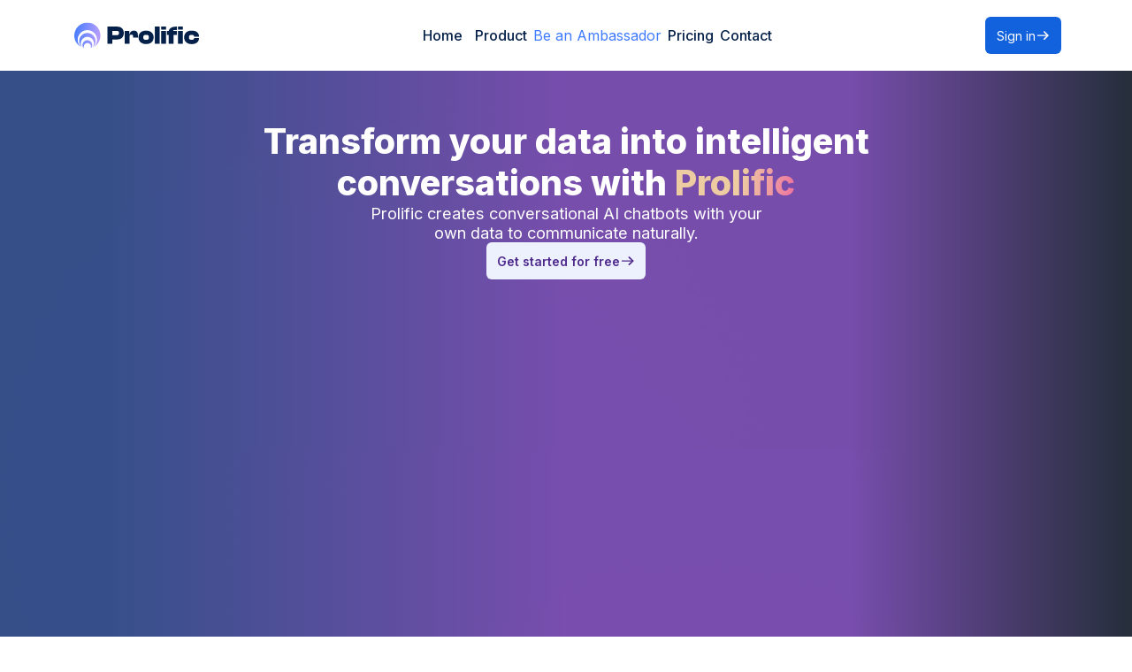

--- FILE ---
content_type: text/html
request_url: https://prolific.chat/
body_size: 2201
content:
<!DOCTYPE html><html lang="en"><head><meta charset="utf-8"/><link rel="icon" href="/favicon.ico"/><link rel="icon" href="/prolific-vector.svg"/><meta name="viewport" content="width=device-width,initial-scale=1"/><meta name="theme-color" content="#000000"/><meta name="description" content="Transform your data into intelligent conversations"/><link rel="apple-touch-icon" href="/prolific-vector.svg"/><link rel="preconnect" href="https://fonts.googleapis.com"/><link rel="preconnect" href="https://fonts.gstatic.com" crossorigin=""/><link href="https://fonts.googleapis.com/css2?family=Inter+Tight:wght@100;200;300;400;500;600;700;800&amp;display=swap" rel="stylesheet"/><link rel="preconnect" href="https://fonts.googleapis.com"/><link rel="preconnect" href="https://fonts.gstatic.com" crossorigin=""/><link href="https://fonts.googleapis.com/css2?family=Inter:wght@100;300;400;500;600;700;800&amp;display=swap" rel="stylesheet"/><link href="https://fonts.googleapis.com/css2?family=DM+Sans:wght@100;300;400;500;600;700;800&amp;display=swap" rel="stylesheet"/><link href="https://fonts.googleapis.com/css2?family=Trispace:wght@100;300;400;500;600;700;800;900&amp;display=swap" rel="stylesheet"/><link rel="manifest" href="/manifest.json"/><title>Prolific</title><script defer="defer" src="/static/js/main.0c22b95c.js"></script><link href="/static/css/main.344816d0.css" rel="stylesheet"/><script id="jsenv">
  window._jsenv = {
    "REACT_APP_KEYCLOAK_SESSION_EXPIRED_REDIRECT_URL": "https://prolific.periculum-models.app",
    "REACT_APP_KEYCLOAK_URL": "https://prolific.auth-periculum.app",
    "REACT_APP_KEYCLOAK_CLIENT_ID": "prolific-ui",
    "REACT_APP_KEYCLOAK_LOGIN_REDIRECT_URL": "https://prolific.periculum-models.app/login",
    "REACT_APP_KEYCLOAK_REALM": "prod",
    "REACT_APP_KEYCLOAK_REGISTER_REDIRECT_URL": "https://prolific.periculum-models.app/signup",
    "REACT_APP_API_BASE_URL": "https://api.prolific.periculum-models.app",
    "REACT_APP_FLASK_API_BASE_URL": "https://chatbot.prolific.periculum-models.app",
    "REACT_APP_GCP_BASE_URL": "https://storage.googleapis.com/prolific-static/",
    "REACT_APP_PAYSTACK_PUBLIC_KEY": "pk_live_a1f40494df6f9295faaa14ce2deaf5d9a2050664",
  };
</script></head><body><noscript>You need to enable JavaScript to run this app.</noscript><div id="root"></div></body></html>

--- FILE ---
content_type: image/svg+xml
request_url: https://prolific.chat/static/media/prolific-logo.f2c14699f15eae26ee7d32bc0dabe32c.svg
body_size: 4170
content:
<svg width="149" height="38" viewBox="0 0 149 38" fill="none" xmlns="http://www.w3.org/2000/svg">
<g clip-path="url(#clip0_731_7524)">
<path d="M41.5806 9.09119H52.4178C57.0789 9.09119 59.9921 11.7645 59.9921 16.3557C59.9921 20.9469 57.0789 23.6784 52.4178 23.6784H47.0574V28.6182H41.5806V9.09119ZM47.0574 13.973V18.7385H51.7768C53.6996 18.7385 54.5153 18.3317 54.5153 16.3557C54.5153 14.3798 53.6996 13.973 51.7768 13.973H47.0574Z" fill="#062149"/>
<path d="M61.0992 28.5601V13.9148H66.2264V17.7505H66.5178C66.9256 15.3096 68.4405 13.6243 71.3537 13.6243C74.6165 13.6243 75.8983 15.7746 75.8983 18.6804V21.5862H70.4215V19.9008C70.4215 18.6804 69.9554 18.2154 68.4987 18.2154C67.0421 18.2154 66.576 18.6223 66.576 19.7846V28.5601H61.0992Z" fill="#062149"/>
<path d="M76.5975 21.2375C76.5975 16.4719 80.0934 13.6243 85.1624 13.6243C90.2314 13.6243 93.7273 16.4719 93.7273 21.2375C93.7273 26.003 90.2314 28.8507 85.1624 28.8507C80.0934 28.8507 76.5975 25.9449 76.5975 21.2375ZM88.3087 21.2375C88.3087 19.0872 87.6678 18.3898 85.1624 18.3898C82.657 18.3898 82.0161 19.0872 82.0161 21.2375C82.0161 23.3878 82.7153 24.0271 85.1624 24.0271C87.6095 24.0271 88.3087 23.3878 88.3087 21.2375Z" fill="#062149"/>
<path d="M95.0673 28.5601V9.09119H100.544V28.5601H95.0673Z" fill="#062149"/>
<path d="M102.292 12.5782V9.09119H107.769V12.5782H102.292ZM102.292 28.5601V13.9148H107.769V28.5601H102.292Z" fill="#062149"/>
<path d="M110.74 28.5601V18.3898H108.759V13.9148H110.857C111.44 11.1253 114.178 9.09119 118.956 9.09119H120.121V12.985H118.082C116.567 12.985 115.809 13.1593 115.868 13.9148H120.121V18.3898H116.217V28.5601H110.74ZM121.286 12.5782V9.09119H126.763V12.5782H121.286ZM121.286 28.5601V13.9148H126.763V28.5601H121.286Z" fill="#062149"/>
<path d="M128.22 21.2375C128.22 16.4719 131.541 13.6243 136.785 13.6243C142.029 13.6243 145 16.1814 145 20.1333V20.5982H139.523V20.3657C139.523 18.8547 138.416 18.506 136.61 18.506C134.571 18.506 133.638 18.9709 133.638 21.2375C133.638 23.504 134.629 23.9689 136.61 23.9689C138.416 23.9689 139.523 23.6784 139.523 22.1673V21.9349H145V22.3998C145 26.2936 141.795 28.9088 136.785 28.9088C131.774 28.9088 128.22 26.003 128.22 21.2956V21.2375Z" fill="#062149"/>
<path d="M18.7992 4.5C10.6421 4.5 4 11.1253 4 19.2615C4 24.6663 6.91322 29.3156 11.2831 31.8727C9.18554 29.8968 7.84545 27.1072 7.84545 23.9689C7.84545 17.9248 12.7397 13.0431 18.7992 13.0431C24.8587 13.0431 29.7529 17.9248 29.7529 23.9689C29.7529 27.1072 28.4128 29.8968 26.3153 31.8727C30.6269 29.3156 33.5984 24.6082 33.5984 19.2615C33.5401 11.1253 26.9562 4.5 18.7992 4.5Z" fill="url(#paint0_linear_731_7524)"/>
<path d="M18.7992 16.2976C13.6719 16.2976 9.53512 20.4239 9.53512 25.5381C9.53512 28.502 10.9917 31.1172 13.1475 32.8607C13.1475 32.8607 13.1475 32.8607 13.2058 32.9188C12.0988 31.6403 11.3413 30.013 11.3413 28.1533C11.3413 24.0271 14.6624 20.7144 18.7992 20.7144C22.936 20.7144 26.257 24.0271 26.257 28.1533C26.257 30.013 25.4996 31.6403 24.3926 32.9188C24.3926 32.9188 24.3926 32.9188 24.4508 32.8607C26.6649 31.1754 28.0632 28.5601 28.0632 25.5381C28.0632 20.4239 23.9264 16.2976 18.7992 16.2976Z" fill="url(#paint1_linear_731_7524)"/>
<path d="M18.7992 24.492C15.7112 24.492 13.2641 26.991 13.2641 30.013C13.2641 31.2335 13.7302 32.3377 14.4293 33.2675C14.6624 33.3257 14.9537 33.4419 15.1868 33.5C14.8955 32.977 14.7207 32.3377 14.7207 31.6984C14.7207 29.4319 16.5269 27.6303 18.7992 27.6303C21.0715 27.6303 22.8777 29.4319 22.8777 31.6984C22.8777 32.3377 22.7029 32.9188 22.4116 33.5C22.6446 33.4419 22.936 33.3257 23.169 33.2675C23.8682 32.3377 24.3343 31.2916 24.3343 30.013C24.3343 26.9329 21.8289 24.492 18.7992 24.492Z" fill="url(#paint2_linear_731_7524)"/>
</g>
<defs>
<linearGradient id="paint0_linear_731_7524" x1="4" y1="4.5" x2="37.2196" y2="9.51553" gradientUnits="userSpaceOnUse">
<stop stop-color="#407BFF"/>
<stop offset="1" stop-color="#C4A2FC"/>
</linearGradient>
<linearGradient id="paint1_linear_731_7524" x1="4" y1="4.5" x2="37.2196" y2="9.51553" gradientUnits="userSpaceOnUse">
<stop stop-color="#407BFF"/>
<stop offset="1" stop-color="#C4A2FC"/>
</linearGradient>
<linearGradient id="paint2_linear_731_7524" x1="4" y1="4.5" x2="37.2196" y2="9.51553" gradientUnits="userSpaceOnUse">
<stop stop-color="#407BFF"/>
<stop offset="1" stop-color="#C4A2FC"/>
</linearGradient>
<clipPath id="clip0_731_7524">
<rect width="141" height="29" fill="white" transform="translate(4 4.5)"/>
</clipPath>
</defs>
</svg>


--- FILE ---
content_type: image/svg+xml
request_url: https://prolific.chat/static/media/periculum-footer-logo.f3a3e5e2f85cbc402de06d2ffe48e405.svg
body_size: 10512
content:
<svg width="80" height="19" viewBox="0 0 80 19" fill="none" xmlns="http://www.w3.org/2000/svg" xmlns:xlink="http://www.w3.org/1999/xlink">
<rect width="80" height="19" fill="url(#pattern0)"/>
<defs>
<pattern id="pattern0" patternContentUnits="objectBoundingBox" width="1" height="1">
<use xlink:href="#image0_544_7030" transform="matrix(0.00401606 0 0 0.0169097 0 -0.0242021)"/>
</pattern>
<image id="image0_544_7030" width="249" height="62" xlink:href="[data-uri]"/>
</defs>
</svg>


--- FILE ---
content_type: image/svg+xml
request_url: https://prolific.chat/static/media/logo-white.c6fa5254908fe31f17a6ea30b3aa12fa.svg
body_size: 4066
content:
<svg width="110" height="23" viewBox="0 0 110 23" fill="none" xmlns="http://www.w3.org/2000/svg">
<g clip-path="url(#clip0_544_7018)">
<path d="M29.3184 3.64111H37.7729C41.4093 3.64111 43.682 5.76135 43.682 9.40264C43.682 13.0439 41.4093 15.2103 37.7729 15.2103H33.5911V19.1281H29.3184V3.64111ZM33.5911 7.51286V11.2924H37.2729C38.7729 11.2924 39.4093 10.9698 39.4093 9.40264C39.4093 7.8355 38.7729 7.51286 37.2729 7.51286H33.5911Z" fill="white"/>
<path d="M44.5456 19.082V7.46677H48.5456V10.5088H48.7729C49.0911 8.57298 50.2729 7.2363 52.5456 7.2363C55.0911 7.2363 56.0911 8.94172 56.0911 11.2463V13.5509H51.8184V12.2143C51.8184 11.2463 51.4547 10.8776 50.3184 10.8776C49.182 10.8776 48.8184 11.2002 48.8184 12.1221V19.082H44.5456Z" fill="white"/>
<path d="M56.6365 13.2744C56.6365 9.49482 59.3638 7.2363 63.3184 7.2363C67.2729 7.2363 70.0002 9.49482 70.0002 13.2744C70.0002 17.0539 67.2729 19.3125 63.3184 19.3125C59.3638 19.3125 56.6365 17.0078 56.6365 13.2744ZM65.7729 13.2744C65.7729 11.569 65.2729 11.0159 63.3184 11.0159C61.3638 11.0159 60.8638 11.569 60.8638 13.2744C60.8638 14.9798 61.4093 15.4868 63.3184 15.4868C65.2275 15.4868 65.7729 14.9798 65.7729 13.2744Z" fill="white"/>
<path d="M71.0456 19.082V3.64111H75.3184V19.082H71.0456Z" fill="white"/>
<path d="M76.682 6.40664V3.64111H80.9547V6.40664H76.682ZM76.682 19.082V7.46676H80.9547V19.082H76.682Z" fill="white"/>
<path d="M83.2729 19.082V11.0159H81.7275V7.46676H83.3638C83.8184 5.25434 85.9547 3.64111 89.682 3.64111H90.5911V6.72929H89.0002C87.8184 6.72929 87.2275 6.86757 87.2729 7.46676H90.5911V11.0159H87.5456V19.082H83.2729ZM91.5002 6.40664V3.64111H95.7729V6.40664H91.5002ZM91.5002 19.082V7.46676H95.7729V19.082H91.5002Z" fill="white"/>
<path d="M96.9093 13.2744C96.9093 9.49482 99.5002 7.2363 103.591 7.2363C107.682 7.2363 110 9.26436 110 12.3986V12.7674H105.727V12.583C105.727 11.3846 104.864 11.108 103.455 11.108C101.864 11.108 101.137 11.4768 101.137 13.2744C101.137 15.072 101.909 15.4407 103.455 15.4407C104.864 15.4407 105.727 15.2103 105.727 14.0119V13.8275H110V14.1962C110 17.2844 107.5 19.3585 103.591 19.3585C99.682 19.3585 96.9093 17.0539 96.9093 13.3205V13.2744Z" fill="white"/>
<path d="M11.5455 0C5.18182 0 0 5.25451 0 11.7074C0 15.994 2.27273 19.6814 5.68182 21.7094C4.04545 20.1423 3 17.9299 3 15.4409C3 10.6473 6.81818 6.77555 11.5455 6.77555C16.2727 6.77555 20.0909 10.6473 20.0909 15.4409C20.0909 17.9299 19.0455 20.1423 17.4091 21.7094C20.7727 19.6814 23.0909 15.9479 23.0909 11.7074C23.0455 5.25451 17.9091 0 11.5455 0Z" fill="url(#paint0_linear_544_7018)"/>
<path d="M11.5455 9.35672C7.54545 9.35672 4.31818 12.6293 4.31818 16.6854C4.31818 19.0361 5.45455 21.1102 7.13636 22.493C7.13636 22.493 7.13636 22.493 7.18182 22.5391C6.31818 21.5251 5.72727 20.2345 5.72727 18.7595C5.72727 15.487 8.31818 12.8597 11.5455 12.8597C14.7727 12.8597 17.3636 15.487 17.3636 18.7595C17.3636 20.2345 16.7727 21.5251 15.9091 22.5391C15.9091 22.5391 15.9091 22.5391 15.9545 22.493C17.6818 21.1563 18.7727 19.0822 18.7727 16.6854C18.7727 12.6293 15.5455 9.35672 11.5455 9.35672Z" fill="url(#paint1_linear_544_7018)"/>
<path d="M11.5455 15.8557C9.13636 15.8557 7.22727 17.8377 7.22727 20.2345C7.22727 21.2024 7.59091 22.0782 8.13636 22.8156C8.31818 22.8617 8.54545 22.9539 8.72727 23C8.5 22.5852 8.36364 22.0782 8.36364 21.5711C8.36364 19.7736 9.77273 18.3447 11.5455 18.3447C13.3182 18.3447 14.7273 19.7736 14.7273 21.5711C14.7273 22.0782 14.5909 22.5391 14.3636 23C14.5455 22.9539 14.7727 22.8617 14.9545 22.8156C15.5 22.0782 15.8636 21.2485 15.8636 20.2345C15.8636 17.7916 13.9091 15.8557 11.5455 15.8557Z" fill="url(#paint2_linear_544_7018)"/>
</g>
<defs>
<linearGradient id="paint0_linear_544_7018" x1="0" y1="0" x2="25.9347" y2="3.85166" gradientUnits="userSpaceOnUse">
<stop stop-color="#407BFF"/>
<stop offset="1" stop-color="#C4A2FC"/>
</linearGradient>
<linearGradient id="paint1_linear_544_7018" x1="0" y1="0" x2="25.9347" y2="3.85166" gradientUnits="userSpaceOnUse">
<stop stop-color="#407BFF"/>
<stop offset="1" stop-color="#C4A2FC"/>
</linearGradient>
<linearGradient id="paint2_linear_544_7018" x1="0" y1="0" x2="25.9347" y2="3.85166" gradientUnits="userSpaceOnUse">
<stop stop-color="#407BFF"/>
<stop offset="1" stop-color="#C4A2FC"/>
</linearGradient>
<clipPath id="clip0_544_7018">
<rect width="110" height="23" fill="white"/>
</clipPath>
</defs>
</svg>


--- FILE ---
content_type: image/svg+xml
request_url: https://prolific.chat/static/media/cancel.277f4211c46824c34bc33a9877821ce7.svg
body_size: 79
content:
<svg width="24" height="25" viewBox="0 0 24 25" fill="none" xmlns="http://www.w3.org/2000/svg">
<path d="M7.75781 8.25732L16.2431 16.7426" stroke="#062149" stroke-width="2" stroke-linecap="round" stroke-linejoin="round"/>
<path d="M7.75691 16.7426L16.2422 8.25732" stroke="#062149" stroke-width="2" stroke-linecap="round" stroke-linejoin="round"/>
</svg>


--- FILE ---
content_type: image/svg+xml
request_url: https://prolific.chat/static/media/arrow-right.2f60e18d550026d42345db79db57536d.svg
body_size: 127
content:
<svg width="20" height="20" viewBox="0 0 20 20" fill="none" xmlns="http://www.w3.org/2000/svg">
<path d="M12.0254 4.94167L17.0837 10L12.0254 15.0583" stroke="white" stroke-width="2" stroke-miterlimit="10" stroke-linecap="round" stroke-linejoin="round"/>
<path d="M2.91699 10H16.942" stroke="white" stroke-width="1.5" stroke-miterlimit="10" stroke-linecap="round" stroke-linejoin="round"/>
</svg>


--- FILE ---
content_type: image/svg+xml
request_url: https://storage.googleapis.com/prolific-static/assets/svg/chat-history.svg
body_size: 684
content:
<svg width="41" height="42" viewBox="0 0 41 42" fill="none" xmlns="http://www.w3.org/2000/svg">
<circle cx="20.5" cy="21" r="20.5" fill="#E1EEFF"/>
<path opacity="0.4" d="M26.4698 26.33L26.8598 29.49C26.9598 30.32 26.0698 30.9 25.3598 30.47L21.1698 27.98C20.7098 27.98 20.2599 27.95 19.8199 27.89C20.5599 27.02 20.9998 25.92 20.9998 24.73C20.9998 21.89 18.5398 19.59 15.4998 19.59C14.3398 19.59 13.2699 19.92 12.3799 20.5C12.3499 20.25 12.3398 20 12.3398 19.74C12.3398 15.19 16.2898 11.5 21.1698 11.5C26.0498 11.5 29.9998 15.19 29.9998 19.74C29.9998 22.44 28.6098 24.83 26.4698 26.33Z" fill="#0B4193"/>
<path d="M21 24.73C21 25.92 20.56 27.0201 19.82 27.8901C18.83 29.0901 17.26 29.86 15.5 29.86L12.89 31.41C12.45 31.68 11.89 31.31 11.95 30.8L12.2 28.8301C10.86 27.9001 10 26.41 10 24.73C10 22.97 10.94 21.4201 12.38 20.5001C13.27 19.9201 14.34 19.5901 15.5 19.5901C18.54 19.5901 21 21.89 21 24.73Z" fill="#0B4193"/>
</svg>


--- FILE ---
content_type: image/svg+xml
request_url: https://storage.googleapis.com/prolific-static/assets/svg/shield-security.svg
body_size: 458
content:
<svg width="15" height="16" viewBox="0 0 15 16" fill="none" xmlns="http://www.w3.org/2000/svg">
<path d="M6.55586 1.89385L3.43711 3.06885C2.71836 3.3376 2.13086 4.1876 2.13086 4.9501V9.59385C2.13086 10.3313 2.61836 11.3001 3.21211 11.7438L5.89961 13.7501C6.78086 14.4126 8.23086 14.4126 9.11211 13.7501L11.7996 11.7438C12.3934 11.3001 12.8809 10.3313 12.8809 9.59385V4.9501C12.8809 4.18135 12.2934 3.33135 11.5746 3.0626L8.45586 1.89385C7.92461 1.7001 7.07461 1.7001 6.55586 1.89385Z" stroke="#737373" stroke-linecap="round" stroke-linejoin="round"/>
<path d="M7.5 8.3125C8.19036 8.3125 8.75 7.75286 8.75 7.0625C8.75 6.37214 8.19036 5.8125 7.5 5.8125C6.80964 5.8125 6.25 6.37214 6.25 7.0625C6.25 7.75286 6.80964 8.3125 7.5 8.3125Z" stroke="#737373" stroke-miterlimit="10" stroke-linecap="round" stroke-linejoin="round"/>
<path d="M7.5 8.3125V10.1875" stroke="#737373" stroke-miterlimit="10" stroke-linecap="round" stroke-linejoin="round"/>
</svg>


--- FILE ---
content_type: image/svg+xml
request_url: https://storage.googleapis.com/prolific-static/icons/virtual.svg
body_size: 2251
content:
<svg width="29" height="29" viewBox="0 0 29 29" fill="none" xmlns="http://www.w3.org/2000/svg">
<circle cx="14.56" cy="14.7619" r="13.9048" fill="#FFFBEB"/>
<path opacity="0.4" d="M12.3872 7.52002C10.4898 7.52002 8.94727 9.06258 8.94727 10.96C8.94727 12.8212 10.4029 14.3276 12.3003 14.3927C12.3583 14.3855 12.4162 14.3855 12.4597 14.3927C12.4742 14.3927 12.4814 14.3927 12.4959 14.3927C12.5031 14.3927 12.5031 14.3927 12.5104 14.3927C14.3643 14.3276 15.82 12.8212 15.8272 10.96C15.8272 9.06258 14.2847 7.52002 12.3872 7.52002Z" fill="url(#paint0_linear_801_1383)"/>
<path d="M16.0664 16.3191C14.0459 14.9721 10.7508 14.9721 8.71575 16.3191C7.79601 16.9347 7.28906 17.7675 7.28906 18.6583C7.28906 19.5491 7.79601 20.3747 8.70851 20.983C9.7224 21.6637 11.0549 22.0041 12.3875 22.0041C13.72 22.0041 15.0526 21.6637 16.0664 20.983C16.9789 20.3674 17.4859 19.5418 17.4859 18.6438C17.4786 17.753 16.9789 16.9274 16.0664 16.3191Z" fill="url(#paint1_linear_801_1383)"/>
<path opacity="0.4" d="M20.3462 11.3872C20.4621 12.7921 19.4627 14.0233 18.0795 14.1899C18.0722 14.1899 18.0722 14.1899 18.065 14.1899H18.0432C17.9998 14.1899 17.9563 14.1899 17.9201 14.2043C17.2177 14.2406 16.5731 14.016 16.0879 13.6033C16.8338 12.937 17.2611 11.9376 17.1742 10.8513C17.1235 10.2647 16.9207 9.72875 16.6166 9.2725C16.8918 9.1349 17.2104 9.04799 17.5363 9.01902C18.9557 8.89591 20.2231 9.95325 20.3462 11.3872Z" fill="url(#paint2_linear_801_1383)"/>
<path d="M21.7946 18.0861C21.7367 18.7886 21.2877 19.3969 20.5345 19.8097C19.8103 20.208 18.8978 20.3963 17.9925 20.3746C18.514 19.9038 18.8181 19.3172 18.8761 18.6944C18.9485 17.7964 18.5212 16.9346 17.6667 16.2466C17.1814 15.8628 16.6166 15.5586 16.001 15.3341C17.6015 14.8706 19.6148 15.182 20.8532 16.1814C21.5194 16.7173 21.8598 17.3908 21.7946 18.0861Z" fill="url(#paint3_linear_801_1383)"/>
<defs>
<linearGradient id="paint0_linear_801_1383" x1="8.94727" y1="7.52002" x2="16.6755" y2="8.66445" gradientUnits="userSpaceOnUse">
<stop stop-color="#FF5F6D"/>
<stop offset="1" stop-color="#FFC371"/>
</linearGradient>
<linearGradient id="paint1_linear_801_1383" x1="7.28906" y1="15.3088" x2="18.4289" y2="17.8186" gradientUnits="userSpaceOnUse">
<stop stop-color="#FF5F6D"/>
<stop offset="1" stop-color="#FFC371"/>
</linearGradient>
<linearGradient id="paint2_linear_801_1383" x1="16.0879" y1="9.00928" x2="20.9155" y2="9.59547" gradientUnits="userSpaceOnUse">
<stop stop-color="#FF5F6D"/>
<stop offset="1" stop-color="#FFC371"/>
</linearGradient>
<linearGradient id="paint3_linear_801_1383" x1="16.001" y1="15.1238" x2="22.4876" y2="16.1836" gradientUnits="userSpaceOnUse">
<stop stop-color="#FF5F6D"/>
<stop offset="1" stop-color="#FFC371"/>
</linearGradient>
</defs>
</svg>


--- FILE ---
content_type: image/svg+xml
request_url: https://storage.googleapis.com/prolific-static/assets/svg/paystack.svg
body_size: 57711
content:
<svg width="73" height="14" viewBox="0 0 73 14" fill="none" xmlns="http://www.w3.org/2000/svg" xmlns:xlink="http://www.w3.org/1999/xlink">
<rect y="0.5" width="73" height="13" fill="url(#pattern0)"/>
<defs>
<pattern id="pattern0" patternContentUnits="objectBoundingBox" width="1" height="1">
<use xlink:href="#image0_801_35664" transform="matrix(0.00084001 0 0 0.00471698 -0.0040062 0)"/>
</pattern>
<image id="image0_801_35664" width="1200" height="212" xlink:href="[data-uri]"/>
</defs>
</svg>


--- FILE ---
content_type: image/svg+xml
request_url: https://storage.googleapis.com/prolific-static/assets/svg/knowledge-base.svg
body_size: 796
content:
<svg width="41" height="42" viewBox="0 0 41 42" fill="none" xmlns="http://www.w3.org/2000/svg">
<circle cx="20.5" cy="21" r="20.5" fill="#E1EEFF"/>
<path d="M15 17.5H12C10.9 17.5 10 16.6 10 15.5V13.5C10 12.4 10.9 11.5 12 11.5H15C16.1 11.5 17 12.4 17 13.5V15.5C17 16.6 16.1 17.5 15 17.5Z" fill="#0B4193"/>
<path d="M28.8 16.5H25.2C24.54 16.5 24 15.96 24 15.3V13.7C24 13.04 24.54 12.5 25.2 12.5H28.8C29.46 12.5 30 13.04 30 13.7V15.3C30 15.96 29.46 16.5 28.8 16.5Z" fill="#0B4193"/>
<path d="M28.8 24H25.2C24.54 24 24 23.46 24 22.8V21.2C24 20.54 24.54 20 25.2 20H28.8C29.46 20 30 20.54 30 21.2V22.8C30 23.46 29.46 24 28.8 24Z" fill="#0B4193"/>
<path opacity="0.37" d="M24 22.75C24.41 22.75 24.75 22.41 24.75 22C24.75 21.59 24.41 21.25 24 21.25H21.25V15.25H24C24.41 15.25 24.75 14.91 24.75 14.5C24.75 14.09 24.41 13.75 24 13.75H17C16.59 13.75 16.25 14.09 16.25 14.5C16.25 14.91 16.59 15.25 17 15.25H19.75V27.5C19.75 29.02 20.98 30.25 22.5 30.25H24C24.41 30.25 24.75 29.91 24.75 29.5C24.75 29.09 24.41 28.75 24 28.75H22.5C21.81 28.75 21.25 28.19 21.25 27.5V22.75H24Z" fill="#0B4193"/>
<path d="M28.8 31.5H25.2C24.54 31.5 24 30.96 24 30.3V28.7C24 28.04 24.54 27.5 25.2 27.5H28.8C29.46 27.5 30 28.04 30 28.7V30.3C30 30.96 29.46 31.5 28.8 31.5Z" fill="#0B4193"/>
</svg>


--- FILE ---
content_type: image/svg+xml
request_url: https://prolific.chat/static/media/free-info.0322bba04cd275a550460be1f9597289.svg
body_size: 7447
content:
<svg width="125" height="42" viewBox="0 0 125 42" fill="none" xmlns="http://www.w3.org/2000/svg">
<rect width="99" height="27" rx="13.5" fill="#F3ECFF"/>
<path d="M12.5316 12.0625C12.4918 11.9242 12.436 11.8021 12.364 11.696C12.292 11.5881 12.204 11.4972 12.0998 11.4233C11.9975 11.3475 11.8801 11.2898 11.7475 11.25C11.6168 11.2102 11.4719 11.1903 11.3129 11.1903C11.0155 11.1903 10.7541 11.2642 10.5288 11.4119C10.3053 11.5597 10.131 11.7746 10.006 12.0568C9.88104 12.3371 9.81854 12.6799 9.81854 13.0852C9.81854 13.4905 9.88009 13.8352 10.0032 14.1193C10.1263 14.4034 10.3005 14.6203 10.5259 14.7699C10.7513 14.9176 11.0174 14.9915 11.3242 14.9915C11.6026 14.9915 11.8403 14.9422 12.0373 14.8438C12.2362 14.7434 12.3877 14.6023 12.4918 14.4205C12.5979 14.2386 12.6509 14.0237 12.6509 13.7756L12.9009 13.8125H11.4009V12.8864H13.8356V13.6193C13.8356 14.1307 13.7276 14.5701 13.5117 14.9375C13.2958 15.303 12.9985 15.5852 12.6197 15.7841C12.2409 15.9811 11.8072 16.0795 11.3185 16.0795C10.7731 16.0795 10.2939 15.9593 9.88104 15.7188C9.46816 15.4763 9.14619 15.1326 8.91513 14.6875C8.68596 14.2405 8.57138 13.7102 8.57138 13.0966C8.57138 12.625 8.63956 12.2045 8.77592 11.8352C8.91418 11.464 9.10736 11.1496 9.35547 10.892C9.60357 10.6345 9.8924 10.4384 10.2219 10.304C10.5515 10.1695 10.9085 10.1023 11.293 10.1023C11.6225 10.1023 11.9293 10.1506 12.2134 10.2472C12.4975 10.3419 12.7494 10.4763 12.9691 10.6506C13.1907 10.8248 13.3716 11.0322 13.5117 11.2727C13.6519 11.5114 13.7418 11.7746 13.7816 12.0625H12.5316ZM14.7596 16V10.1818H18.68V11.196H15.9897V12.5824H18.4783V13.5966H15.9897V14.9858H18.6914V16H14.7596ZM19.4364 11.196V10.1818H24.2148V11.196H22.4336V16H21.2177V11.196H19.4364ZM26.8192 16V15.1136L28.8903 13.196C29.0664 13.0256 29.2141 12.8722 29.3335 12.7358C29.4547 12.5994 29.5465 12.4659 29.609 12.3352C29.6715 12.2027 29.7028 12.0597 29.7028 11.9062C29.7028 11.7358 29.6639 11.589 29.5863 11.4659C29.5086 11.3409 29.4026 11.2453 29.2681 11.179C29.1336 11.1108 28.9812 11.0767 28.8107 11.0767C28.6327 11.0767 28.4774 11.1127 28.3448 11.1847C28.2122 11.2566 28.11 11.3598 28.038 11.4943C27.966 11.6288 27.93 11.7888 27.93 11.9744H26.7624C26.7624 11.5937 26.8486 11.2633 27.021 10.983C27.1933 10.7027 27.4348 10.4858 27.7454 10.3324C28.056 10.179 28.4139 10.1023 28.8192 10.1023C29.2359 10.1023 29.5986 10.1761 29.9073 10.3239C30.2179 10.4697 30.4594 10.6723 30.6317 10.9318C30.8041 11.1913 30.8903 11.4886 30.8903 11.8239C30.8903 12.0436 30.8467 12.2604 30.7596 12.4744C30.6744 12.6884 30.5219 12.9261 30.3022 13.1875C30.0825 13.447 29.7728 13.7585 29.3732 14.1222L28.5238 14.9545V14.9943H30.967V16H26.8192ZM33.744 10.1818H35.261L36.8633 14.0909H36.9315L38.5337 10.1818H40.0508V16H38.8576V12.2131H38.8093L37.3036 15.9716H36.4911L34.9854 12.1989H34.9371V16H33.744V10.1818ZM46.4109 13.0909C46.4109 13.7254 46.2906 14.2652 46.0501 14.7102C45.8114 15.1553 45.4857 15.4953 45.0728 15.7301C44.6618 15.9631 44.1997 16.0795 43.6864 16.0795C43.1694 16.0795 42.7054 15.9621 42.2944 15.7273C41.8834 15.4924 41.5586 15.1525 41.32 14.7074C41.0813 14.2623 40.962 13.7235 40.962 13.0909C40.962 12.4564 41.0813 11.9167 41.32 11.4716C41.5586 11.0265 41.8834 10.6875 42.2944 10.4545C42.7054 10.2197 43.1694 10.1023 43.6864 10.1023C44.1997 10.1023 44.6618 10.2197 45.0728 10.4545C45.4857 10.6875 45.8114 11.0265 46.0501 11.4716C46.2906 11.9167 46.4109 12.4564 46.4109 13.0909ZM45.1637 13.0909C45.1637 12.6799 45.1022 12.3333 44.979 12.0511C44.8578 11.7689 44.6864 11.5549 44.4648 11.4091C44.2433 11.2633 43.9838 11.1903 43.6864 11.1903C43.3891 11.1903 43.1296 11.2633 42.908 11.4091C42.6864 11.5549 42.5141 11.7689 42.391 12.0511C42.2698 12.3333 42.2092 12.6799 42.2092 13.0909C42.2092 13.5019 42.2698 13.8485 42.391 14.1307C42.5141 14.4129 42.6864 14.6269 42.908 14.7727C43.1296 14.9186 43.3891 14.9915 43.6864 14.9915C43.9838 14.9915 44.2433 14.9186 44.4648 14.7727C44.6864 14.6269 44.8578 14.4129 44.979 14.1307C45.1022 13.8485 45.1637 13.5019 45.1637 13.0909ZM52.1886 10.1818V16H51.1261L48.5948 12.3381H48.5522V16H47.3221V10.1818H48.4016L50.913 13.8409H50.9641V10.1818H52.1886ZM52.9833 11.196V10.1818H57.7617V11.196H55.9805V16H54.7646V11.196H52.9833ZM58.5487 16V10.1818H59.7788V12.5824H62.2759V10.1818H63.5032V16H62.2759V13.5966H59.7788V16H58.5487ZM67.6737 11.8551C67.6509 11.6259 67.5534 11.4479 67.381 11.321C67.2087 11.1941 66.9748 11.1307 66.6793 11.1307C66.4786 11.1307 66.3091 11.1591 66.1708 11.2159C66.0326 11.2708 65.9265 11.3475 65.8526 11.446C65.7807 11.5445 65.7447 11.6562 65.7447 11.7812C65.7409 11.8854 65.7627 11.9763 65.81 12.054C65.8593 12.1316 65.9265 12.1989 66.0117 12.2557C66.0969 12.3106 66.1954 12.3589 66.3072 12.4006C66.4189 12.4403 66.5382 12.4744 66.6651 12.5028L67.1879 12.6278C67.4416 12.6847 67.6746 12.7604 67.8867 12.8551C68.0988 12.9498 68.2826 13.0663 68.4379 13.2045C68.5932 13.3428 68.7134 13.5057 68.7987 13.6932C68.8858 13.8807 68.9303 14.0956 68.9322 14.3381C68.9303 14.6941 68.8394 15.0028 68.6594 15.2642C68.4814 15.5237 68.2238 15.7254 67.8867 15.8693C67.5515 16.0114 67.1471 16.0824 66.6737 16.0824C66.204 16.0824 65.7949 16.0104 65.4464 15.8665C65.0998 15.7225 64.829 15.5095 64.6339 15.2273C64.4407 14.9432 64.3394 14.5919 64.3299 14.1733H65.5202C65.5335 14.3684 65.5894 14.5312 65.6879 14.6619C65.7882 14.7907 65.9218 14.8883 66.0884 14.9545C66.257 15.0189 66.4473 15.0511 66.6594 15.0511C66.8678 15.0511 67.0487 15.0208 67.2021 14.9602C67.3574 14.8996 67.4776 14.8153 67.5629 14.7074C67.6481 14.5994 67.6907 14.4754 67.6907 14.3352C67.6907 14.2045 67.6519 14.0947 67.5742 14.0057C67.4985 13.9167 67.3867 13.8409 67.239 13.7784C67.0932 13.7159 66.9142 13.6591 66.7021 13.608L66.0685 13.4489C65.578 13.3295 65.1907 13.143 64.9066 12.8892C64.6225 12.6354 64.4814 12.2936 64.4833 11.8636C64.4814 11.5114 64.5752 11.2036 64.7646 10.9403C64.9558 10.6771 65.2182 10.4716 65.5515 10.3239C65.8848 10.1761 66.2636 10.1023 66.6879 10.1023C67.1197 10.1023 67.4966 10.1761 67.8185 10.3239C68.1424 10.4716 68.3943 10.6771 68.5742 10.9403C68.7541 11.2036 68.8469 11.5085 68.8526 11.8551H67.6737ZM71.6112 16V10.1818H75.4634V11.196H72.8413V12.5824H75.2077V13.5966H72.8413V16H71.6112ZM76.2908 16V10.1818H78.5863C79.0257 10.1818 79.4007 10.2604 79.7113 10.4176C80.0238 10.5729 80.2615 10.7936 80.4244 11.0795C80.5891 11.3636 80.6715 11.6979 80.6715 12.0824C80.6715 12.4687 80.5882 12.8011 80.4215 13.0795C80.2549 13.3561 80.0134 13.5682 79.6971 13.7159C79.3827 13.8636 79.002 13.9375 78.555 13.9375H77.0181V12.9489H78.3562C78.591 12.9489 78.7861 12.9167 78.9414 12.8523C79.0967 12.7879 79.2122 12.6913 79.288 12.5625C79.3656 12.4337 79.4045 12.2737 79.4045 12.0824C79.4045 11.8892 79.3656 11.7263 79.288 11.5938C79.2122 11.4612 79.0958 11.3608 78.9386 11.2926C78.7833 11.2225 78.5872 11.1875 78.3505 11.1875H77.521V16H76.2908ZM79.4329 13.3523L80.8789 16H79.521L78.1062 13.3523H79.4329ZM81.5408 16V10.1818H85.4613V11.196H82.771V12.5824H85.2596V13.5966H82.771V14.9858H85.4727V16H81.5408ZM86.4393 16V10.1818H90.3597V11.196H87.6694V12.5824H90.158V13.5966H87.6694V14.9858H90.3711V16H86.4393Z" fill="#9747FF"/>
<path d="M111.261 39.7681C111.204 40.0384 111.377 40.3035 111.648 40.3602L116.052 41.2855C116.322 41.3423 116.587 41.1692 116.644 40.899C116.7 40.6288 116.527 40.3637 116.257 40.3069L112.343 39.4844L113.165 35.5699C113.222 35.2996 113.049 35.0345 112.779 34.9778C112.508 34.921 112.243 35.094 112.186 35.3643L111.261 39.7681ZM101.876 12.6208C110.177 12.621 116.935 16.5563 119.44 21.8052C120.687 24.4183 120.893 27.3758 119.709 30.3956C118.521 33.4246 115.918 36.5538 111.477 39.4522L112.024 40.2896C116.584 37.3132 119.355 34.0363 120.64 30.7607C121.928 27.4758 121.705 24.2303 120.342 21.3746C117.628 15.6859 110.449 11.621 101.876 11.6208L101.876 12.6208Z" fill="#CB47C5"/>
</svg>


--- FILE ---
content_type: image/svg+xml
request_url: https://storage.googleapis.com/prolific-static/assets/svg/android.svg
body_size: 551
content:
<svg width="41" height="42" viewBox="0 0 41 42" fill="none" xmlns="http://www.w3.org/2000/svg">
<circle cx="20.5" cy="21" r="20.5" fill="#E1EEFF"/>
<path d="M19 27.5V30.5C19 31.05 18.55 31.5 18 31.5C17.45 31.5 17 31.05 17 30.5V27.5H19Z" fill="#0B4193"/>
<path d="M23 27.5V30.5C23 31.05 22.55 31.5 22 31.5C21.45 31.5 21 31.05 21 30.5V27.5H23Z" fill="#0B4193"/>
<path opacity="0.4" d="M25 20.5V25.5C25 26.6 24.1 27.5 23 27.5H17C15.9 27.5 15 26.6 15 25.5V20.5C15 19.4 15.9 18.5 17 18.5H23C24.1 18.5 25 19.4 25 20.5Z" fill="#0B4193"/>
<path d="M13 20.5V24.5C13 25.05 12.55 25.5 12 25.5C11.45 25.5 11 25.05 11 24.5V20.5C11 19.95 11.45 19.5 12 19.5C12.55 19.5 13 19.95 13 20.5Z" fill="#0B4193"/>
<path d="M29 20.5V24.5C29 25.05 28.55 25.5 28 25.5C27.45 25.5 27 25.05 27 24.5V20.5C27 19.95 27.45 19.5 28 19.5C28.55 19.5 29 19.95 29 20.5Z" fill="#0B4193"/>
<path d="M17.6 17.1H22.4C23.28 17.1 24 16.38 24 15.5C24 13.29 22.21 11.5 20 11.5C17.79 11.5 16 13.29 16 15.5C16 16.38 16.72 17.1 17.6 17.1Z" fill="#0B4193"/>
</svg>


--- FILE ---
content_type: image/svg+xml
request_url: https://storage.googleapis.com/prolific-static/icons/general.svg
body_size: 4610
content:
<svg width="29" height="29" viewBox="0 0 29 29" fill="none" xmlns="http://www.w3.org/2000/svg">
<circle cx="14.7622" cy="14.1907" r="13.9048" fill="#F0FDF4"/>
<path opacity="0.4" d="M11.6112 20.6434C11.5895 20.6434 11.5605 20.6578 11.5388 20.6578C10.1338 19.9626 8.98959 18.8111 8.28711 17.4062C8.28711 17.3844 8.30159 17.3555 8.30159 17.3337C9.18513 17.5945 10.0976 17.79 11.0029 17.9421C11.1622 18.8546 11.3505 19.7598 11.6112 20.6434Z" fill="url(#paint0_linear_801_5411)"/>
<path opacity="0.4" d="M21.2357 17.4134C20.5188 18.8546 19.3238 20.0205 17.8682 20.723C18.1434 19.8033 18.3751 18.8763 18.5272 17.9421C19.4397 17.79 20.3377 17.5945 21.2212 17.3337C21.214 17.3627 21.2357 17.3917 21.2357 17.4134Z" fill="url(#paint1_linear_801_5411)"/>
<path opacity="0.4" d="M21.2937 11.0839C20.3812 10.8087 19.4614 10.5842 18.5272 10.4249C18.3751 9.49069 18.1506 8.56371 17.8682 7.65845C19.3673 8.37541 20.5767 9.58484 21.2937 11.0839Z" fill="url(#paint2_linear_801_5411)"/>
<path opacity="0.4" d="M11.6115 7.73803C11.3508 8.62157 11.1625 9.51958 11.0104 10.4321C10.0762 10.5769 9.14923 10.8087 8.22949 11.0839C8.93197 9.62821 10.0979 8.43327 11.5391 7.71631C11.5608 7.71631 11.5898 7.73803 11.6115 7.73803Z" fill="url(#paint3_linear_801_5411)"/>
<path d="M17.2893 10.2728C15.6092 10.0845 13.9145 10.0845 12.2344 10.2728C12.4154 9.28067 12.6472 8.28851 12.9731 7.33256C12.9875 7.27462 12.9803 7.23117 12.9875 7.17323C13.5597 7.03564 14.1463 6.94873 14.7619 6.94873C15.3702 6.94873 15.964 7.03564 16.5289 7.17323C16.5362 7.23117 16.5362 7.27462 16.5506 7.33256C16.8765 8.29575 17.1083 9.28067 17.2893 10.2728Z" fill="url(#paint4_linear_801_5411)"/>
<path d="M10.8436 16.7183C9.84423 16.5372 8.85931 16.3055 7.90336 15.9796C7.84542 15.9651 7.80197 15.9724 7.74404 15.9651C7.60644 15.393 7.51953 14.8064 7.51953 14.1908C7.51953 13.5825 7.60644 12.9886 7.74404 12.4237C7.80197 12.4165 7.84542 12.4165 7.90336 12.402C8.86656 12.0834 9.84423 11.8444 10.8436 11.6633C10.6626 13.3435 10.6626 15.0381 10.8436 16.7183Z" fill="url(#paint5_linear_801_5411)"/>
<path d="M22.0038 14.1908C22.0038 14.8064 21.9169 15.393 21.7793 15.9651C21.7214 15.9724 21.6779 15.9651 21.62 15.9796C20.6568 16.2983 19.6719 16.5372 18.6797 16.7183C18.868 15.0381 18.868 13.3435 18.6797 11.6633C19.6719 11.8444 20.664 12.0761 21.62 12.402C21.6779 12.4165 21.7214 12.4237 21.7793 12.4237C21.9169 12.9959 22.0038 13.5825 22.0038 14.1908Z" fill="url(#paint6_linear_801_5411)"/>
<path d="M17.2893 18.1086C17.1083 19.108 16.8765 20.093 16.5506 21.0489C16.5362 21.1069 16.5362 21.1503 16.5289 21.2082C15.964 21.3458 15.3702 21.4327 14.7619 21.4327C14.1463 21.4327 13.5597 21.3458 12.9875 21.2082C12.9803 21.1503 12.9875 21.1069 12.9731 21.0489C12.6544 20.0857 12.4154 19.108 12.2344 18.1086C13.0745 18.2028 13.9145 18.268 14.7619 18.268C15.6092 18.268 16.4565 18.2028 17.2893 18.1086Z" fill="url(#paint7_linear_801_5411)"/>
<path d="M17.4875 16.9162C15.6762 17.1447 13.8479 17.1447 12.0366 16.9162C11.8081 15.1049 11.8081 13.2767 12.0366 11.4653C13.8479 11.2368 15.6762 11.2368 17.4875 11.4653C17.716 13.2767 17.716 15.1049 17.4875 16.9162Z" fill="url(#paint8_linear_801_5411)"/>
<defs>
<linearGradient id="paint0_linear_801_5411" x1="8.28711" y1="17.3337" x2="12.0212" y2="17.8861" gradientUnits="userSpaceOnUse">
<stop stop-color="#4CA1AF"/>
<stop offset="1" stop-color="#C4E0E5"/>
</linearGradient>
<linearGradient id="paint1_linear_801_5411" x1="17.8682" y1="17.3337" x2="21.6521" y2="17.8899" gradientUnits="userSpaceOnUse">
<stop stop-color="#4CA1AF"/>
<stop offset="1" stop-color="#C4E0E5"/>
</linearGradient>
<linearGradient id="paint2_linear_801_5411" x1="17.8682" y1="7.65845" x2="21.7162" y2="8.22768" gradientUnits="userSpaceOnUse">
<stop stop-color="#4CA1AF"/>
<stop offset="1" stop-color="#C4E0E5"/>
</linearGradient>
<linearGradient id="paint3_linear_801_5411" x1="8.22949" y1="7.71631" x2="12.028" y2="8.28063" gradientUnits="userSpaceOnUse">
<stop stop-color="#4CA1AF"/>
<stop offset="1" stop-color="#C4E0E5"/>
</linearGradient>
<linearGradient id="paint4_linear_801_5411" x1="12.2344" y1="6.94873" x2="17.7576" y2="8.19121" gradientUnits="userSpaceOnUse">
<stop stop-color="#4CA1AF"/>
<stop offset="1" stop-color="#C4E0E5"/>
</linearGradient>
<linearGradient id="paint5_linear_801_5411" x1="7.51953" y1="11.6633" x2="11.2996" y2="12.031" gradientUnits="userSpaceOnUse">
<stop stop-color="#4CA1AF"/>
<stop offset="1" stop-color="#C4E0E5"/>
</linearGradient>
<linearGradient id="paint6_linear_801_5411" x1="18.6797" y1="11.6633" x2="22.4598" y2="12.031" gradientUnits="userSpaceOnUse">
<stop stop-color="#4CA1AF"/>
<stop offset="1" stop-color="#C4E0E5"/>
</linearGradient>
<linearGradient id="paint7_linear_801_5411" x1="12.2344" y1="18.1086" x2="17.7576" y2="19.3511" gradientUnits="userSpaceOnUse">
<stop stop-color="#4CA1AF"/>
<stop offset="1" stop-color="#C4E0E5"/>
</linearGradient>
<linearGradient id="paint8_linear_801_5411" x1="11.8652" y1="11.2939" x2="18.3735" y2="12.2567" gradientUnits="userSpaceOnUse">
<stop stop-color="#4CA1AF"/>
<stop offset="1" stop-color="#C4E0E5"/>
</linearGradient>
</defs>
</svg>


--- FILE ---
content_type: image/svg+xml
request_url: https://storage.googleapis.com/prolific-static/icons/support.svg
body_size: 1473
content:
<svg width="29" height="29" viewBox="0 0 29 29" fill="none" xmlns="http://www.w3.org/2000/svg">
<circle cx="14.643" cy="14.1907" r="13.9048" fill="#FEF2F2"/>
<path opacity="0.4" d="M7.94385 19.0067C7.64693 19.0067 7.4007 18.7605 7.4007 18.4635V14.3356C7.36449 12.373 8.09594 10.519 9.45744 9.12851C10.819 7.74528 12.644 6.98486 14.6066 6.98486C18.6187 6.98486 21.8848 10.251 21.8848 14.2631V18.3911C21.8848 18.688 21.6386 18.9343 21.3417 18.9343C21.0447 18.9343 20.7985 18.688 20.7985 18.3911V14.2631C20.7985 10.8521 18.0248 8.07117 14.6066 8.07117C12.9336 8.07117 11.3838 8.71572 10.2323 9.88893C9.07361 11.0694 8.45804 12.6409 8.48701 14.3211V18.4563C8.48701 18.7605 8.24802 19.0067 7.94385 19.0067Z" fill="url(#paint0_linear_801_5386)"/>
<path d="M10.2538 14.5166H10.1596C8.63878 14.5166 7.40039 15.755 7.40039 17.2758V18.6373C7.40039 20.1582 8.63878 21.3966 10.1596 21.3966H10.2538C11.7746 21.3966 13.013 20.1582 13.013 18.6373V17.2758C13.013 15.755 11.7746 14.5166 10.2538 14.5166Z" fill="url(#paint1_linear_801_5386)"/>
<path d="M19.1258 14.5166H19.0317C17.5109 14.5166 16.2725 15.755 16.2725 17.2758V18.6373C16.2725 20.1582 17.5109 21.3966 19.0317 21.3966H19.1258C20.6467 21.3966 21.8851 20.1582 21.8851 18.6373V17.2758C21.8851 15.755 20.6467 14.5166 19.1258 14.5166Z" fill="url(#paint2_linear_801_5386)"/>
<defs>
<linearGradient id="paint0_linear_801_5386" x1="7.39941" y1="6.98486" x2="23.5156" y2="9.85747" gradientUnits="userSpaceOnUse">
<stop stop-color="#2B0963"/>
<stop offset="1" stop-color="#502A8D"/>
</linearGradient>
<linearGradient id="paint1_linear_801_5386" x1="7.40039" y1="14.5166" x2="13.7508" y2="15.283" gradientUnits="userSpaceOnUse">
<stop stop-color="#2B0963"/>
<stop offset="1" stop-color="#502A8D"/>
</linearGradient>
<linearGradient id="paint2_linear_801_5386" x1="16.2725" y1="14.5166" x2="22.6228" y2="15.283" gradientUnits="userSpaceOnUse">
<stop stop-color="#2B0963"/>
<stop offset="1" stop-color="#502A8D"/>
</linearGradient>
</defs>
</svg>


--- FILE ---
content_type: image/svg+xml
request_url: https://storage.googleapis.com/prolific-static/assets/svg/doc-import.svg
body_size: 791
content:
<svg width="41" height="42" viewBox="0 0 41 42" fill="none" xmlns="http://www.w3.org/2000/svg">
<circle cx="20.5" cy="21" r="20.5" fill="#E1EEFF"/>
<path opacity="0.4" d="M28.5 19.69H25.61C23.24 19.69 21.31 17.76 21.31 15.39V12.5C21.31 11.95 20.86 11.5 20.31 11.5H16.07C12.99 11.5 10.5 13.5 10.5 17.07V25.93C10.5 29.5 12.99 31.5 16.07 31.5H23.93C27.01 31.5 29.5 29.5 29.5 25.93V20.69C29.5 20.14 29.05 19.69 28.5 19.69Z" fill="#0B4193"/>
<path d="M23.8002 11.71C23.3902 11.3 22.6802 11.58 22.6802 12.15V15.64C22.6802 17.1 23.9202 18.31 25.4302 18.31C26.3802 18.32 27.7002 18.32 28.8302 18.32C29.4002 18.32 29.7002 17.65 29.3002 17.25C27.8602 15.8 25.2802 13.19 23.8002 11.71Z" fill="#0B4193"/>
<path d="M20.2799 24.22C19.9899 23.93 19.5099 23.93 19.2199 24.22L18.4999 24.94V20.75C18.4999 20.34 18.1599 20 17.7499 20C17.3399 20 16.9999 20.34 16.9999 20.75V24.94L16.2799 24.22C15.9899 23.93 15.5099 23.93 15.2199 24.22C14.9299 24.51 14.9299 24.99 15.2199 25.28L17.2199 27.28C17.2299 27.29 17.2399 27.29 17.2399 27.3C17.2999 27.36 17.3799 27.41 17.4599 27.45C17.5599 27.48 17.6499 27.5 17.7499 27.5C17.8499 27.5 17.9399 27.48 18.0299 27.44C18.1199 27.4 18.1999 27.35 18.2799 27.28L20.2799 25.28C20.5699 24.99 20.5699 24.51 20.2799 24.22Z" fill="#0B4193"/>
</svg>


--- FILE ---
content_type: image/svg+xml
request_url: https://storage.googleapis.com/prolific-static/assets/svg/customization.svg
body_size: 524
content:
<svg width="41" height="42" viewBox="0 0 41 42" fill="none" xmlns="http://www.w3.org/2000/svg">
<circle cx="20.5" cy="21" r="20.5" fill="#E1EEFF"/>
<path opacity="0.4" d="M24 18.4899V29.8499C24 31.2999 22.96 31.9099 21.69 31.2099L17.76 29.0199C17.34 28.7899 16.66 28.7899 16.24 29.0199L12.31 31.2099C11.04 31.9099 10 31.2999 10 29.8499V18.4899C10 16.7799 11.4 15.3799 13.11 15.3799H20.89C22.6 15.3799 24 16.7799 24 18.4899Z" fill="#0B4193"/>
<path d="M30 14.61V25.97C30 27.42 28.96 28.03 27.69 27.33L24 25.27V18.49C24 16.78 22.6 15.38 20.89 15.38H16V14.61C16 12.9 17.4 11.5 19.11 11.5H26.89C28.6 11.5 30 12.9 30 14.61Z" fill="#0B4193"/>
<path d="M19 20.75H17.75V19.5C17.75 19.09 17.41 18.75 17 18.75C16.59 18.75 16.25 19.09 16.25 19.5V20.75H15C14.59 20.75 14.25 21.09 14.25 21.5C14.25 21.91 14.59 22.25 15 22.25H16.25V23.5C16.25 23.91 16.59 24.25 17 24.25C17.41 24.25 17.75 23.91 17.75 23.5V22.25H19C19.41 22.25 19.75 21.91 19.75 21.5C19.75 21.09 19.41 20.75 19 20.75Z" fill="#0B4193"/>
</svg>


--- FILE ---
content_type: image/svg+xml
request_url: https://storage.googleapis.com/prolific-static/assets/svg/skillset.svg
body_size: 2459
content:
<svg width="41" height="42" viewBox="0 0 41 42" fill="none" xmlns="http://www.w3.org/2000/svg">
<circle cx="20.5" cy="21" r="20.5" fill="#E1EEFF"/>
<path d="M29.79 30.26L29.07 29.54C29.44 28.98 29.66 28.3 29.66 27.58C29.66 25.6 28.06 24 26.08 24C24.1 24 22.5 25.6 22.5 27.58C22.5 29.56 24.1 31.16 26.08 31.16C26.81 31.16 27.48 30.94 28.04 30.57L28.76 31.29C28.9 31.43 29.09 31.5 29.27 31.5C29.46 31.5 29.64 31.43 29.78 31.29C30.07 31 30.07 30.54 29.79 30.26Z" fill="#0B4193"/>
<path opacity="0.4" d="M10.0298 24.13C10.0298 24.16 10.0098 24.2 10.0098 24.23C10.9298 26.07 12.4298 27.58 14.2698 28.49C14.2998 28.49 14.3398 28.47 14.3698 28.47C14.0298 27.31 13.7698 26.12 13.5798 24.93C12.3798 24.73 11.1898 24.47 10.0298 24.13Z" fill="#0B4193"/>
<path opacity="0.4" d="M27.0701 15.9299C26.1301 13.9599 24.5401 12.3699 22.5801 11.4399C22.9401 12.6299 23.2401 13.8499 23.4401 15.0699C24.6601 15.2699 25.8801 15.5599 27.0701 15.9299Z" fill="#0B4193"/>
<path opacity="0.4" d="M9.92969 15.93C11.1297 15.57 12.3497 15.27 13.5697 15.07C13.7697 13.88 14.0197 12.7 14.3597 11.54C14.3297 11.54 14.2897 11.52 14.2597 11.52C12.3797 12.45 10.8497 14.02 9.92969 15.93Z" fill="#0B4193"/>
<path opacity="0.4" d="M21.8197 14.86C21.5797 13.56 21.2797 12.26 20.8497 11C20.8297 10.93 20.8297 10.87 20.8197 10.79C20.0797 10.61 19.2997 10.49 18.4997 10.49C17.6897 10.49 16.9197 10.6 16.1697 10.79C16.1597 10.86 16.1697 10.92 16.1497 11C15.7297 12.26 15.4197 13.56 15.1797 14.86C17.3897 14.62 19.6097 14.62 21.8197 14.86Z" fill="#0B4193"/>
<path opacity="0.4" d="M13.3602 16.6799C12.0502 16.9199 10.7602 17.2199 9.50023 17.6499C9.43023 17.6699 9.37022 17.6699 9.29022 17.6799C9.11022 18.4199 8.99023 19.1999 8.99023 19.9999C8.99023 20.8099 9.10022 21.5799 9.29022 22.3299C9.36022 22.3399 9.42023 22.3299 9.50023 22.3499C10.7602 22.7699 12.0502 23.0799 13.3602 23.3199C13.1202 21.1099 13.1202 18.8899 13.3602 16.6799Z" fill="#0B4193"/>
<path opacity="0.4" d="M27.6999 17.6799C27.6299 17.6799 27.5699 17.6699 27.4899 17.6499C26.2299 17.2299 24.9299 16.9199 23.6299 16.6799C23.8799 18.8899 23.8799 21.1099 23.6299 23.3099C24.9299 23.0699 26.2299 22.7699 27.4899 22.3399C27.5599 22.3199 27.6199 22.3299 27.6999 22.3199C27.8799 21.5699 27.9999 20.7999 27.9999 19.9899C27.9999 19.1999 27.8899 18.4299 27.6999 17.6799Z" fill="#0B4193"/>
<path opacity="0.4" d="M15.1797 25.14C15.4197 26.45 15.7197 27.74 16.1497 29C16.1697 29.07 16.1597 29.13 16.1697 29.21C16.9197 29.39 17.6897 29.51 18.4997 29.51C19.2997 29.51 20.0797 29.4 20.8197 29.21C20.8297 29.14 20.8297 29.08 20.8497 29C21.2697 27.74 21.5797 26.45 21.8197 25.14C20.7197 25.26 19.6097 25.35 18.4997 25.35C17.3897 25.34 16.2797 25.26 15.1797 25.14Z" fill="#0B4193"/>
<path opacity="0.4" d="M14.9496 16.45C14.6496 18.81 14.6496 21.19 14.9496 23.56C17.3096 23.86 19.6896 23.86 22.0596 23.56C22.3596 21.2 22.3596 18.82 22.0596 16.45C19.6896 16.15 17.3096 16.15 14.9496 16.45Z" fill="#0B4193"/>
</svg>


--- FILE ---
content_type: image/svg+xml
request_url: https://prolific.chat/static/media/add.1cd95e27375448f0834fe4d8dee96f81.svg
body_size: 37
content:
<svg width="24" height="25" viewBox="0 0 24 25" fill="none" xmlns="http://www.w3.org/2000/svg">
<path d="M6 12.5H18" stroke="#062149" stroke-width="2" stroke-linecap="round" stroke-linejoin="round"/>
<path d="M12 18.5V6.5" stroke="#062149" stroke-width="2" stroke-linecap="round" stroke-linejoin="round"/>
</svg>
